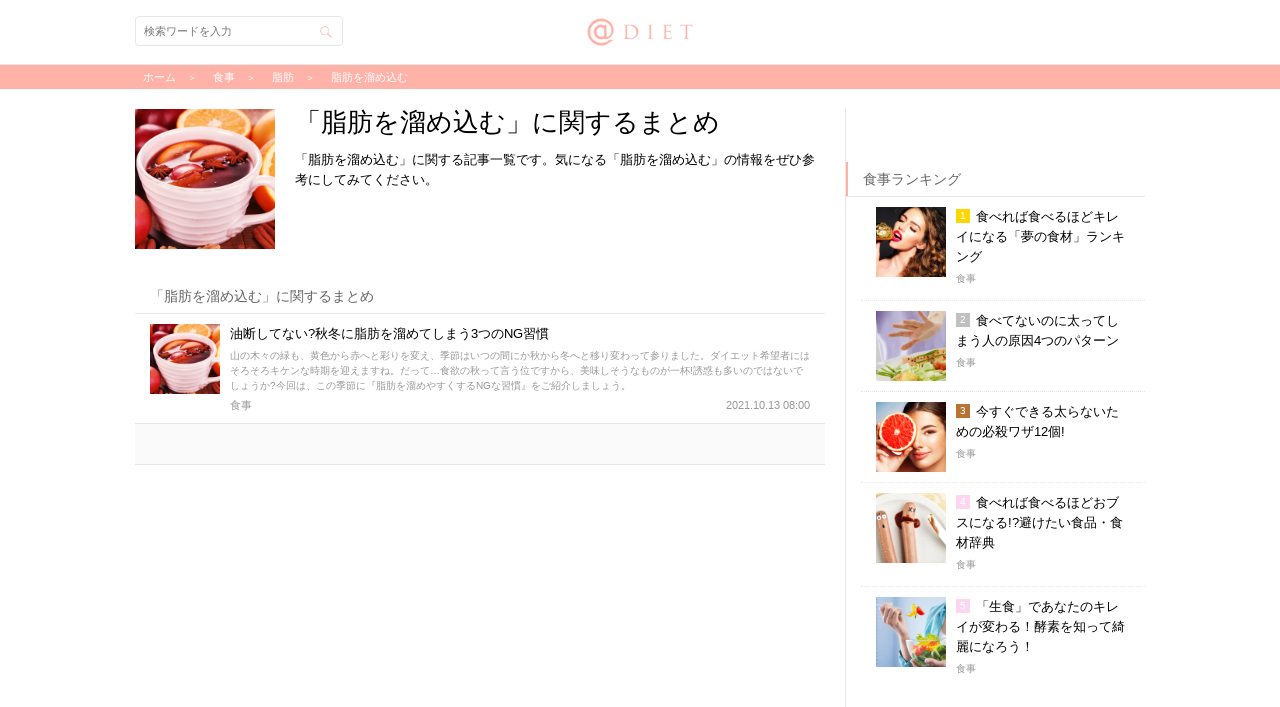

--- FILE ---
content_type: text/html; charset=utf-8
request_url: https://www.diet-mag.jp/tag/98
body_size: 8416
content:
<!DOCTYPE html>
<html lang="ja">
<head prefix="og: http://ogp.me/ns# fb: http://ogp.me/ns/fb# article: http://ogp.me/ns/article#">
  <!-- Google Tag Manager -->
  <script>(function(w,d,s,l,i){w[l]=w[l]||[];w[l].push({'gtm.start':
      new Date().getTime(),event:'gtm.js'});var f=d.getElementsByTagName(s)[0],
      j=d.createElement(s),dl=l!='dataLayer'?'&l='+l:'';j.async=true;j.src=
      'https://www.googletagmanager.com/gtm.js?id='+i+dl;f.parentNode.insertBefore(j,f);
  })(window, document, 'script', 'dataLayer', 'GTM-NXSMJ7');</script>
  <!-- End Google Tag Manager -->
  <meta charset="utf-8">
      <title>@DIET</title>
  <meta name="description" content="">
  <meta name="keywords" content="">
  <meta name="viewport" content="width=device-width, initial-scale=1.0, maximum-scale=1.0"/>
  <meta name="author" content="株式会社エムスタイル">
  <meta name="twitter:card" content="summary_large_image">
  <meta name="twitter:description" content="">
  <meta name="twitter:domain" content="diet-mag.jp">
  <meta name="twitter:image:src" content="https://s3-ap-northeast-1.amazonaws.com/static.diet-mag.jp/">
  <meta name="twitter:site" content="@app_diet">
  <meta name="twitter:title" content="@diet">
  <meta name="twitter:url" content="https://www.diet-mag.jp/tag/98">

  <meta property="og:locale" content="ja_JP">
  <meta property="fb:app_id" content="HFbf7ryYMTm">
  <meta property="og:type" content="website">
  <meta property="og:description" content="">
  <meta property="og:title" content="@DIET">
  <meta property="og:url" content="https://www.diet-mag.jp/tag/98">
  <meta property="og:site_name" content="@DIET">
      <meta property="og:image" content="https://s3-ap-northeast-1.amazonaws.com/static.diet-mag.jp/2.0/images/ogimg.png">

  <link rel="alternate" type="application/rss+xml" title="＠diet &raquo; Feed" href="https://www.diet-mag.jp/feed.rss">
  <link rel="apple-touch-icon" href="https://s3-ap-northeast-1.amazonaws.com/static.diet-mag.jp/2.0/images/apple-touch-icon.png">
  <link rel="shortcut icon" href="https://s3-ap-northeast-1.amazonaws.com/static.diet-mag.jp/2.0/images/favicon.ico" type="image/x-icon">
  <script src="//code.jquery.com/jquery-1.11.3.min.js"></script>
  <link rel="stylesheet" href="https://s3-ap-northeast-1.amazonaws.com/static.diet-mag.jp/2.0/css/style.css?dummy=1768547038" media="all">
  <!--[if lt IE 9]>
  <script src="http://css3-mediaqueries-js.googlecode.com/svn/trunk/css3-mediaqueries.js"></script>
  <script src="https://s3-ap-northeast-1.amazonaws.com/static.diet-mag.jp/2.0/js/html5shiv.js"></script><![endif]-->
  <script type='text/javascript'>
    var googletag = googletag || {};
    googletag.cmd = googletag.cmd || [];
    (function () {
      var gads = document.createElement('script');
      gads.async = true;
      gads.type = 'text/javascript';
      var useSSL = 'https:' == document.location.protocol;
      gads.src = (useSSL ? 'https:' : 'http:') +
          '//www.googletagservices.com/tag/js/gpt.js';
      var node = document.getElementsByTagName('script')[0];
      node.parentNode.insertBefore(gads, node);
    })();
  </script>
  <script type='text/javascript'>
    googletag.cmd.push(function () {
      googletag.defineSlot('/54722563/atdiet_aside_popularity_eyecatch', [728, 90], 'div-gpt-ad-1456909622266-0').addService(googletag.pubads());
      googletag.defineSlot('/54722563/atdiet_aside_popularity_eyecatch2', [728, 90], 'div-gpt-ad-1456909622266-1').addService(googletag.pubads());
      googletag.defineSlot('/54722563/atdiet_aside_popularity_thumb01', [728, 90], 'div-gpt-ad-1456909622266-2').addService(googletag.pubads());
      googletag.defineSlot('/54722563/atdiet_aside_popularity_thumb02', [728, 90], 'div-gpt-ad-1456909622266-3').addService(googletag.pubads());
      googletag.defineSlot('/54722563/atdiet_aside_popularity_thumb03', [728, 90], 'div-gpt-ad-1456909622266-4').addService(googletag.pubads());
      googletag.defineSlot('/54722563/atdiet_aside_recommend_eyecatch', [728, 90], 'div-gpt-ad-1456909622266-5').addService(googletag.pubads());
      googletag.defineSlot('/54722563/atdiet_aside_recommend_eyecatch2', [728, 90], 'div-gpt-ad-1456909622266-6').addService(googletag.pubads());
      googletag.defineSlot('/54722563/atdiet_aside_recommend_thumb01', [728, 90], 'div-gpt-ad-1456909622266-7').addService(googletag.pubads());
      googletag.defineSlot('/54722563/atdiet_aside_recommend_thumb02', [728, 90], 'div-gpt-ad-1456909622266-8').addService(googletag.pubads());
      googletag.defineSlot('/54722563/atdiet_aside_recommend_thumb03', [728, 90], 'div-gpt-ad-1456909622266-9').addService(googletag.pubads());
      googletag.pubads().enableSingleRequest();
      googletag.enableServices();
    });
  </script>
</head>
<body class="index tag">

<div id="loading"></div>


<nav id="nav" role="navigation" itemscope itemtype="http://schema.org/SiteNavigationElement"></nav>
<!-- #nav -->

<div id="search">
  <div class="search-header">
    <div id="search-back" class="back"></div>
    検索
  </div>
  <form action="/search" id="search-form">
    <span id="btn-search" class="btn-search"></span>
    <input name="q" value="" type="text" placeholder="検索ワードを入力" id="search-inp">
  </form>
</div>

<div id="wrapper">
  <div id="header" role="banner" itemscope itemtype="http://schema.org/WPHeader">
    <div class="h-inner">
      <h1 class="logo"><a href="/">@DIET</a></h1>

      <div id="h-menu">メニュー</div>
      <div id="h-search" class="btn-search">検索</div>
    </div>
  </div>
  <!-- #header -->
  <form action="/search" id="search-form2">
    <span id="btn-search2" class="btn-search"></span><input name="q" value="" type="text" placeholder="検索ワードを入力" id="search-inp">
  </form>


  <div id="breadcrumb">
  <div class="breadcrumb-inner">
    <div itemscope itemtype="http://data-vocabulary.org/Breadcrumb">
      <a href="https://www.diet-mag.jp/" itemprop="url"><span itemprop="title">ホーム</span></a>
    </div>
    <div itemscope itemtype="http://data-vocabulary.org/Breadcrumb">
      <a href="https://www.diet-mag.jp/category/食事" itemprop="url"><span itemprop="title">食事</span></a>
    </div>
    
          <div itemscope itemtype="http://data-vocabulary.org/Breadcrumb">
            <a href="https://www.diet-mag.jp/tag/1" itemprop="url">脂肪</a>
          </div>
          <div itemscope itemtype="http://data-vocabulary.org/Breadcrumb">
            <a href="https://www.diet-mag.jp/tag/98" itemprop="url">脂肪を溜め込む</a>
          </div>
  </div>
</div>
<div id="main" role="main">
      <script type="text/javascript">
        imobile_spot_info = {
            pid: 38823,
            asid: 714806,
            display_area: [{
                num: 1,
                target_element: "#imobile_ad_display_area_1",
                template: "<a href=\"{{click_url}}\"><div><div class=\"asb-img\"><img src=\"{{image_url}}\" alt=\"{{title:12}}\"></div><div class=\"asb-txt\"><h3>{{description:35}}</h3><div>pr<span>{{sponsored:30}}</span></div></div></div></a>",
            }, {
                num: 1,
                target_element: "#imobile_ad_display_area_2",
                template: "<a href=\"{{click_url}}\"><div><div class=\"asb-img\"><img src=\"{{image_url}}\" alt=\"{{title:12}}\"></div><div class=\"asb-txt\"><h3>{{description:35}}</h3><div>pr<span>{{sponsored:30}}</span></div></div></div></a>",
            }, {
                num: 1,
                target_element: "#imobile_ad_display_area_3",
                template: "<a href=\"{{click_url}}\"><div><div class=\"asb-img\"><img src=\"{{image_url}}\" alt=\"{{title:12}}\"></div><div class=\"asb-txt\"><h3>{{description:35}}</h3><div>pr<span>{{sponsored:30}}</span></div></div></div></a>",
            }, {
                num: 1,
                target_element: "#imobile_ad_display_area_4",
                template: "<a href=\"{{click_url}}\"><div><div class=\"asb-img\"><img src=\"{{image_url}}\" alt=\"{{title:12}}\"></div><div class=\"asb-txt\"><h3>{{description:35}}</h3><div>pr<span>{{sponsored:30}}</span></div></div></div></a>",
            }, {
                num: 1,
                target_element: "#imobile_ad_display_area_5",
                template: "<a href=\"{{click_url}}\"><div><div class=\"asb-img\"><img src=\"{{image_url}}\" alt=\"{{title:12}}\"></div><div class=\"asb-txt\"><h3>{{description:35}}</h3><div>pr<span>{{sponsored:30}}</span></div></div></div></a>",
            }, {
                num: 1,
                target_element: "#imobile_ad_display_area_6",
                template: "<a href=\"{{click_url}}\"><div><div class=\"asb-img\"><img src=\"{{image_url}}\" alt=\"{{title:12}}\"></div><div class=\"asb-txt\"><h3>{{description:35}}</h3><div>pr<span>{{sponsored:30}}</span></div></div></div></a>",
            }]
        };
    </script>
    <script type="text/javascript" src="https://spdeliver.i-mobile.co.jp/script/adsnativepc.js"></script>


  <div id="columns" class="as-box">
    <div class="head-tag">
      <div class="head-tag-inner">
        <div class="head-tag-img" style="background-image:url(https://s3-ap-northeast-1.amazonaws.com/static.diet-mag.jp/img/tag/98.jpg)"><h2>脂肪を溜め込む</h2></div>
        <div class="head-tag-txt">
          <h2>「脂肪を溜め込む」に関するまとめ</h2>
          <p>「脂肪を溜め込む」に関する記事一覧です。気になる「脂肪を溜め込む」の情報をぜひ参考にしてみてください。</p>
        </div>
      </div>
    </div>
    <h2 class="as-title">「脂肪を溜め込む」に関するまとめ</h2>
    <ul>
              <li id="imobile_ad_display_area_1"></li>
          <li>
            <a href="/columns/778">
                <div>
                  <div class="asb-img">
                    <img alt="油断してない?秋冬に脂肪を溜めてしまう3つのNG習慣" src="https://s3-ap-northeast-1.amazonaws.com/static.diet-mag.jp/images/thumb/diet_01_90_thumb.jpg" />
                  </div>
                  <div class="asb-txt">
                    <h3>油断してない?秋冬に脂肪を溜めてしまう3つのNG習慣</h3>

                    <p>山の木々の緑も、黄色から赤へと彩りを変え、季節はいつの間にか秋から冬へと移り変わって参りました。ダイエット希望者にはそろそろキケンな時期を迎えますね。だって…食欲の秋って言う位ですから、美味しそうなものが一杯!誘惑も多いのではないでしょうか?今回は、この季節に『脂肪を溜めやすくするNGな習慣』をご紹介しましょう。</p>

                    <div>食事
                      <span>2021.10.13 08:00</span></div>
                  </div>
                </div>
</a>          </li>
    </ul>
    <div id="columns-more">
      <div id="columns-more">
    
</div>
    </div>
  </div>
  <!-- ↑↑↑↑↑↑↑↑↑↑↑↑↑↑↑ メインカラムここまで ↑↑↑↑↑↑↑↑↑↑↑↑↑↑↑ -->


  <!-- ↓↓↓↓↓↓↓↓↓↓↓↓↓↓↓ アサイド ↓↓↓↓↓↓↓↓↓↓↓↓↓↓↓ -->
  <div id="aside" class="mCustomScrollbar" itemscope itemtype="http://schema.org/WPSideBar">
    <!-- [tag:tag-aside-web-top-pc] -->

        <div class="ad">
          <!-- @diet_pc_top_aside_rectangle -->
          <ins class="adsbygoogle"
               style="display:inline-block;width:300px;height:250px"
               data-ad-client="ca-pub-9210874181520352"
               data-ad-slot="3162999023"></ins>
          <script>(adsbygoogle = window.adsbygoogle || []).push({});</script>
        </div>

        <div id="popular" class="as-box">
        </div>

        <div id="ranking" class="as-box">
          <div class="as-title">ランキング</div>
          <ul id="rank-all">
            <li><a href="https://www.diet-mag.jp/columns/355"><div>
              <div class="asb-img"><img src="https://s3-ap-northeast-1.amazonaws.com/static.diet-mag.jp/images/thumb/diet_01_71_thumb.jpg" alt="5分で痩せ体質になる!?今すぐ変わるための5ヶ条～痩せやすい体質になるための意識改革～"></div>
              <div class="asb-txt">
                <h3>5分で痩せ体質になる!?今すぐ変わるための5ヶ条～痩せやすい体質になるための意識改革～</h3>
                <p>マインド</p>
              </div>
            </div></a></li>

            <li><a href="https://www.diet-mag.jp/columns/548"><div>
              <div class="asb-img"><img src="https://s3-ap-northeast-1.amazonaws.com/static.diet-mag.jp/images/thumb/diet_01_87_thumb.jpg" alt="食べれば食べるほどキレイになる「夢の食材」ランキング"></div>
              <div class="asb-txt">
                <h3>食べれば食べるほどキレイになる「夢の食材」ランキング</h3>
                <p>食事</p>
              </div>
            </div></a></li>

            <li><a href="https://www.diet-mag.jp/columns/462"><div>
              <div class="asb-img"><img src="https://s3-ap-northeast-1.amazonaws.com/static.diet-mag.jp/images/thumb/u_exe13_01_thumb.jpg" alt="たった1分で「50分間のウォーキング」と同じ効果を得る方法とは?①バックランジ"></div>
              <div class="asb-txt">
                <h3>たった1分で「50分間のウォーキング」と同じ効果を得る方法とは?①バックランジ</h3>
                <p>短時間</p>
              </div>
            </div></a></li>

            <li><a href="https://www.diet-mag.jp/columns/587"><div>
              <div class="asb-img"><img src="https://s3-ap-northeast-1.amazonaws.com/static.diet-mag.jp/images/thumb/u_kantan06c_thumb.jpg" alt="5分で簡単に太ももを細くするエクササイズ"></div>
              <div class="asb-txt">
                <h3>5分で簡単に太ももを細くするエクササイズ</h3>
                <p>部分ヤセ</p>
              </div>
            </div></a></li>

            <li><a href="https://www.diet-mag.jp/columns/580"><div>
              <div class="asb-img"><img src="https://s3-ap-northeast-1.amazonaws.com/static.diet-mag.jp/images/thumb/u_11_08_thumb.jpg" alt="2週間でウエストマイナス2センチ!!骨盤のゆがみを正す方法"></div>
              <div class="asb-txt">
                <h3>2週間でウエストマイナス2センチ!!骨盤のゆがみを正す方法</h3>
                <p>プログラム</p>
              </div>
            </div></a></li>
          </ul>
          <ul id="rank-food">
            <li><a href="https://www.diet-mag.jp/columns/548"><div>
              <div class="asb-img"><img src="https://s3-ap-northeast-1.amazonaws.com/static.diet-mag.jp/images/thumb/diet_01_87_thumb.jpg" alt="食べれば食べるほどキレイになる「夢の食材」ランキング"></div>
              <div class="asb-txt">
                <h3>食べれば食べるほどキレイになる「夢の食材」ランキング</h3>
                <p>食事</p>
              </div>
            </div></a></li>

            <li><a href="https://www.diet-mag.jp/columns/578"><div>
              <div class="asb-img"><img src="https://s3-ap-northeast-1.amazonaws.com/static.diet-mag.jp/images/thumb/diet_01_56_thumb.jpg" alt="食べてないのに太ってしまう人の原因4つのパターン"></div>
              <div class="asb-txt">
                <h3>食べてないのに太ってしまう人の原因4つのパターン</h3>
                <p>食事</p>
              </div>
            </div></a></li>

            <li><a href="https://www.diet-mag.jp/columns/472"><div>
              <div class="asb-img"><img src="https://s3-ap-northeast-1.amazonaws.com/static.diet-mag.jp/images/thumb/diet_01_80_thumb.jpg" alt="今すぐできる太らないための必殺ワザ12個!"></div>
              <div class="asb-txt">
                <h3>今すぐできる太らないための必殺ワザ12個!</h3>
                <p>食事</p>
              </div>
            </div></a></li>

            <li><a href="https://www.diet-mag.jp/columns/588"><div>
              <div class="asb-img"><img src="https://s3-ap-northeast-1.amazonaws.com/static.diet-mag.jp/images/thumb/diet_01_88_thumb.jpg" alt="食べれば食べるほどおブスになる!?避けたい食品・食材辞典"></div>
              <div class="asb-txt">
                <h3>食べれば食べるほどおブスになる!?避けたい食品・食材辞典</h3>
                <p>食事</p>
              </div>
            </div></a></li>

            <li><a href="https://www.diet-mag.jp/columns/555"><div>
              <div class="asb-img"><img src="https://s3-ap-northeast-1.amazonaws.com/static.diet-mag.jp/images/thumb/diet_01_60_thumb.jpg" alt="「生食」であなたのキレイが変わる！酵素を知って綺麗になろう！"></div>
              <div class="asb-txt">
                <h3>「生食」であなたのキレイが変わる！酵素を知って綺麗になろう！</h3>
                <p>食事</p>
              </div>
            </div></a></li>
          </ul>
          <ul id="rank-rawfood">
            <li><a href="https://www.diet-mag.jp/columns/575"><div>
              <div class="asb-img"><img src="https://s3-ap-northeast-1.amazonaws.com/static.diet-mag.jp/images/thumb/sadakane_food_raw06_thumb.jpg" alt="ローフード＋玄米菜食＝デトックスダイエット"></div>
              <div class="asb-txt">
                <h3>ローフード＋玄米菜食＝デトックスダイエット</h3>
                <p>ローフード</p>
              </div>
            </div></a></li>

            <li><a href="https://www.diet-mag.jp/columns/563"><div>
              <div class="asb-img"><img src="https://s3-ap-northeast-1.amazonaws.com/static.diet-mag.jp/images/thumb/sadakane_food_macro04_thumb.jpg" alt="おうちでつくるマクロビ"></div>
              <div class="asb-txt">
                <h3>おうちでつくるマクロビ</h3>
                <p>ローフード</p>
              </div>
            </div></a></li>

            <li><a href="https://www.diet-mag.jp/columns/582"><div>
              <div class="asb-img"><img src="https://s3-ap-northeast-1.amazonaws.com/static.diet-mag.jp/images/thumb/sadakane_food_raw18_thumb.jpg" alt="コンビニ弁当の食べ分け術「梅ひじき蕎麦」"></div>
              <div class="asb-txt">
                <h3>コンビニ弁当の食べ分け術「梅ひじき蕎麦」</h3>
                <p>ローフード</p>
              </div>
            </div></a></li>

            <li><a href="https://www.diet-mag.jp/columns/529"><div>
              <div class="asb-img"><img src="https://s3-ap-northeast-1.amazonaws.com/static.diet-mag.jp/images/thumb/sadakane_food_macro03_thumb.jpg" alt="おむすびで楽しくダイエット！コンビニおむすびでもできる！"></div>
              <div class="asb-txt">
                <h3>おむすびで楽しくダイエット！コンビニおむすびでもできる！</h3>
                <p>ローフード</p>
              </div>
            </div></a></li>

            <li><a href="https://www.diet-mag.jp/columns/317"><div>
              <div class="asb-img"><img src="https://s3-ap-northeast-1.amazonaws.com/static.diet-mag.jp/images/thumb/sadakane_food_raw02_thumb.jpg" alt="ダイエットとはデトックスすること！生野菜でデトックスしよう！"></div>
              <div class="asb-txt">
                <h3>ダイエットとはデトックスすること！生野菜でデトックスしよう！</h3>
                <p>ローフード</p>
              </div>
            </div></a></li>
          </ul>
          <ul id="rank-recipe">
            <li><a href="https://www.diet-mag.jp/columns/477"><div>
              <div class="asb-img"><img src="https://s3-ap-northeast-1.amazonaws.com/static.diet-mag.jp/images/thumb/diet_recipe01_06_thumb.jpg" alt="コラーゲンUPで潤う肌をKeep! 鶏手羽先のシンプルレシピ"></div>
              <div class="asb-txt">
                <h3>コラーゲンUPで潤う肌をKeep! 鶏手羽先のシンプルレシピ</h3>
                <p>レシピ</p>
              </div>
            </div></a></li>

            <li><a href="https://www.diet-mag.jp/columns/499"><div>
              <div class="asb-img"><img src="https://s3-ap-northeast-1.amazonaws.com/static.diet-mag.jp/images/thumb/diet_recipe01_17_thumb.jpg" alt="きのこと緑黄色野菜の温サラダ「カプレーゼ仕立て」"></div>
              <div class="asb-txt">
                <h3>きのこと緑黄色野菜の温サラダ「カプレーゼ仕立て」</h3>
                <p>レシピ</p>
              </div>
            </div></a></li>

            <li><a href="https://www.diet-mag.jp/columns/521"><div>
              <div class="asb-img"><img src="https://s3-ap-northeast-1.amazonaws.com/static.diet-mag.jp/images/thumb/diet_recipe01_07_thumb.jpg" alt="マッシュルームとベーコンの簡単グリルでビタミンDで歯や骨を丈夫に！"></div>
              <div class="asb-txt">
                <h3>マッシュルームとベーコンの簡単グリルでビタミンDで歯や骨を丈夫に！</h3>
                <p>レシピ</p>
              </div>
            </div></a></li>

            <li><a href="https://www.diet-mag.jp/columns/392"><div>
              <div class="asb-img"><img src="https://s3-ap-northeast-1.amazonaws.com/static.diet-mag.jp/images/thumb/diet_recipe01_16_thumb.jpg" alt="簡単にできるダイエットレシピ「きのこと山芋のさっぱりサラダ」"></div>
              <div class="asb-txt">
                <h3>簡単にできるダイエットレシピ「きのこと山芋のさっぱりサラダ」</h3>
                <p>レシピ</p>
              </div>
            </div></a></li>

            <li><a href="https://www.diet-mag.jp/columns/549"><div>
              <div class="asb-img"><img src="https://s3-ap-northeast-1.amazonaws.com/static.diet-mag.jp/images/thumb/diet_recipe01_08_thumb.jpg" alt="コレステロールを抑える簡単ダイエットレシピ！「セリとロースハムのゆずこしょう和え」"></div>
              <div class="asb-txt">
                <h3>コレステロールを抑える簡単ダイエットレシピ！「セリとロースハムのゆずこしょう和え」</h3>
                <p>レシピ</p>
              </div>
            </div></a></li>
          </ul>
          <ul id="rank-program">
            <li><a href="https://www.diet-mag.jp/columns/580"><div>
              <div class="asb-img"><img src="https://s3-ap-northeast-1.amazonaws.com/static.diet-mag.jp/images/thumb/u_11_08_thumb.jpg" alt="2週間でウエストマイナス2センチ!!骨盤のゆがみを正す方法"></div>
              <div class="asb-txt">
                <h3>2週間でウエストマイナス2センチ!!骨盤のゆがみを正す方法</h3>
                <p>プログラム</p>
              </div>
            </div></a></li>

            <li><a href="https://www.diet-mag.jp/columns/543"><div>
              <div class="asb-img"><img src="https://s3-ap-northeast-1.amazonaws.com/static.diet-mag.jp/images/thumb/u_11_09_thumb.jpg" alt="1か月で痩せ体質を作るためのストレッチ！"></div>
              <div class="asb-txt">
                <h3>1か月で痩せ体質を作るためのストレッチ！</h3>
                <p>プログラム</p>
              </div>
            </div></a></li>

            <li><a href="https://www.diet-mag.jp/columns/481"><div>
              <div class="asb-img"><img src="https://s3-ap-northeast-1.amazonaws.com/static.diet-mag.jp/images/thumb/u_program01_thumb.jpg" alt="本気女子だけが挑戦★女の子的肉体改造 基礎知識"></div>
              <div class="asb-txt">
                <h3>本気女子だけが挑戦★女の子的肉体改造 基礎知識</h3>
                <p>プログラム</p>
              </div>
            </div></a></li>

            <li><a href="https://www.diet-mag.jp/columns/473"><div>
              <div class="asb-img"><img src="https://s3-ap-northeast-1.amazonaws.com/static.diet-mag.jp/images/thumb/diet_program03_thumb.jpg" alt="3ヶ月で痩せるためのダイエットプログラム【導入編】"></div>
              <div class="asb-txt">
                <h3>3ヶ月で痩せるためのダイエットプログラム【導入編】</h3>
                <p>プログラム</p>
              </div>
            </div></a></li>

            <li><a href="https://www.diet-mag.jp/columns/431"><div>
              <div class="asb-img"><img src="https://s3-ap-northeast-1.amazonaws.com/static.diet-mag.jp/images/thumb/u_2week02_02_thumb.jpg" alt="1ヶ月で作る美脚メイキングプログラム「太もも美脚ストレッチ」"></div>
              <div class="asb-txt">
                <h3>1ヶ月で作る美脚メイキングプログラム「太もも美脚ストレッチ」</h3>
                <p>プログラム</p>
              </div>
            </div></a></li>
          </ul>
          <ul id="rank-shorttime">
            <li><a href="https://www.diet-mag.jp/columns/462"><div>
              <div class="asb-img"><img src="https://s3-ap-northeast-1.amazonaws.com/static.diet-mag.jp/images/thumb/u_exe13_01_thumb.jpg" alt="たった1分で「50分間のウォーキング」と同じ効果を得る方法とは?①バックランジ"></div>
              <div class="asb-txt">
                <h3>たった1分で「50分間のウォーキング」と同じ効果を得る方法とは?①バックランジ</h3>
                <p>短時間</p>
              </div>
            </div></a></li>

            <li><a href="https://www.diet-mag.jp/columns/511"><div>
              <div class="asb-img"><img src="https://s3-ap-northeast-1.amazonaws.com/static.diet-mag.jp/images/thumb/u_exe15_01_thumb.jpg" alt="少しの運動で5分間の有酸素運動の効果がある「ジャンプスクワット」"></div>
              <div class="asb-txt">
                <h3>少しの運動で5分間の有酸素運動の効果がある「ジャンプスクワット」</h3>
                <p>短時間</p>
              </div>
            </div></a></li>

            <li><a href="https://www.diet-mag.jp/columns/528"><div>
              <div class="asb-img"><img src="https://s3-ap-northeast-1.amazonaws.com/static.diet-mag.jp/images/thumb/u_1min01_18_thumb.jpg" alt="1分間でできる太ももエクササイズ「ヒールアップ」"></div>
              <div class="asb-txt">
                <h3>1分間でできる太ももエクササイズ「ヒールアップ」</h3>
                <p>短時間</p>
              </div>
            </div></a></li>

            <li><a href="https://www.diet-mag.jp/columns/570"><div>
              <div class="asb-img"><img src="https://s3-ap-northeast-1.amazonaws.com/static.diet-mag.jp/images/thumb/u_exe17_01_thumb.jpg" alt="4分間で1時間分の運動と同じ効果があるタバタ式ダイエット「ハイキック＆ツイストクランチ」"></div>
              <div class="asb-txt">
                <h3>4分間で1時間分の運動と同じ効果があるタバタ式ダイエット「ハイキック＆ツイストクランチ」</h3>
                <p>短時間</p>
              </div>
            </div></a></li>

            <li><a href="https://www.diet-mag.jp/columns/321"><div>
              <div class="asb-img"><img src="https://s3-ap-northeast-1.amazonaws.com/static.diet-mag.jp/images/thumb/u_1min01_12_thumb.jpg" alt="1分間でできるお腹を細くするエクササイズ「目指せ下腹部割れ!」"></div>
              <div class="asb-txt">
                <h3>1分間でできるお腹を細くするエクササイズ「目指せ下腹部割れ!」</h3>
                <p>短時間</p>
              </div>
            </div></a></li>
          </ul>
          <ul id="rank-spotreduction">
            <li><a href="https://www.diet-mag.jp/columns/587"><div>
              <div class="asb-img"><img src="https://s3-ap-northeast-1.amazonaws.com/static.diet-mag.jp/images/thumb/u_kantan06c_thumb.jpg" alt="5分で簡単に太ももを細くするエクササイズ"></div>
              <div class="asb-txt">
                <h3>5分で簡単に太ももを細くするエクササイズ</h3>
                <p>部分ヤセ</p>
              </div>
            </div></a></li>

            <li><a href="https://www.diet-mag.jp/columns/574"><div>
              <div class="asb-img"><img src="https://s3-ap-northeast-1.amazonaws.com/static.diet-mag.jp/images/thumb/u_mukumi01_02_thumb.jpg" alt="立ったままで出来る!むくみさよならエクササイズ「ヒップフレクション」"></div>
              <div class="asb-txt">
                <h3>立ったままで出来る!むくみさよならエクササイズ「ヒップフレクション」</h3>
                <p>部分ヤセ</p>
              </div>
            </div></a></li>

            <li><a href="https://www.diet-mag.jp/columns/554"><div>
              <div class="asb-img"><img src="https://s3-ap-northeast-1.amazonaws.com/static.diet-mag.jp/images/thumb/tanaka_walk_aruki03_thumb.jpg" alt="歩いて痩せる!歩くときの正しい姿勢について"></div>
              <div class="asb-txt">
                <h3>歩いて痩せる!歩くときの正しい姿勢について</h3>
                <p>部分ヤセ</p>
              </div>
            </div></a></li>

            <li><a href="https://www.diet-mag.jp/columns/550"><div>
              <div class="asb-img"><img src="https://s3-ap-northeast-1.amazonaws.com/static.diet-mag.jp/images/thumb/u_parts01_01_thumb.jpg" alt="体が硬いと太る!?痩せたい人へのパーツ別ストレッチ！肩甲骨周りを柔らかくしよう!「スパインストレッチ」"></div>
              <div class="asb-txt">
                <h3>体が硬いと太る!?痩せたい人へのパーツ別ストレッチ！肩甲骨周りを柔らかくしよう!「スパインストレッチ」</h3>
                <p>部分ヤセ</p>
              </div>
            </div></a></li>

            <li><a href="https://www.diet-mag.jp/columns/514"><div>
              <div class="asb-img"><img src="https://s3-ap-northeast-1.amazonaws.com/static.diet-mag.jp/images/thumb/u_kotsuban01_01_thumb.jpg" alt="自分でできる骨盤ダイエット「ヒップオープナー」で骨盤を整える"></div>
              <div class="asb-txt">
                <h3>自分でできる骨盤ダイエット「ヒップオープナー」で骨盤を整える</h3>
                <p>部分ヤセ</p>
              </div>
            </div></a></li>
          </ul>
          <ul id="rank-massage">
            <li><a href="https://www.diet-mag.jp/columns/556"><div>
              <div class="asb-img"><img src="https://s3-ap-northeast-1.amazonaws.com/static.diet-mag.jp/images/thumb/tamashiro_massage_05_waist_05_thumb.jpg" alt="お腹と腰周りをマッサージして老廃物を流そう！"></div>
              <div class="asb-txt">
                <h3>お腹と腰周りをマッサージして老廃物を流そう！</h3>
                <p>マッサージ</p>
              </div>
            </div></a></li>

            <li><a href="https://www.diet-mag.jp/columns/460"><div>
              <div class="asb-img"><img src="https://s3-ap-northeast-1.amazonaws.com/static.diet-mag.jp/images/thumb/tamashiro_massage_bikyaku_thumb.jpg" alt="美脚になれる簡単リンパマッサージ"></div>
              <div class="asb-txt">
                <h3>美脚になれる簡単リンパマッサージ</h3>
                <p>マッサージ</p>
              </div>
            </div></a></li>

            <li><a href="https://www.diet-mag.jp/columns/547"><div>
              <div class="asb-img"><img src="https://s3-ap-northeast-1.amazonaws.com/static.diet-mag.jp/images/thumb/tamashiro_massage_05_waist_04_thumb.jpg" alt="便秘解消にも効果的！下腹マッサージのやり方"></div>
              <div class="asb-txt">
                <h3>便秘解消にも効果的！下腹マッサージのやり方</h3>
                <p>マッサージ</p>
              </div>
            </div></a></li>

            <li><a href="https://www.diet-mag.jp/columns/479"><div>
              <div class="asb-img"><img src="https://s3-ap-northeast-1.amazonaws.com/static.diet-mag.jp/images/thumb/tamashiro_massage_05_waist_03_thumb.jpg" alt="冷えているほど痩せにくい？マッサージで腰周りの冷えを解消！"></div>
              <div class="asb-txt">
                <h3>冷えているほど痩せにくい？マッサージで腰周りの冷えを解消！</h3>
                <p>マッサージ</p>
              </div>
            </div></a></li>

            <li><a href="https://www.diet-mag.jp/columns/387"><div>
              <div class="asb-img"><img src="https://s3-ap-northeast-1.amazonaws.com/static.diet-mag.jp/images/thumb/tamashiro_massage_06_hip_01_thumb.jpg" alt="お尻のヒップアップ＆たるみ予防マッサージ"></div>
              <div class="asb-txt">
                <h3>お尻のヒップアップ＆たるみ予防マッサージ</h3>
                <p>マッサージ</p>
              </div>
            </div></a></li>
          </ul>
          <ul id="rank-mind">
            <li><a href="https://www.diet-mag.jp/columns/355"><div>
              <div class="asb-img"><img src="https://s3-ap-northeast-1.amazonaws.com/static.diet-mag.jp/images/thumb/diet_01_71_thumb.jpg" alt="5分で痩せ体質になる!?今すぐ変わるための5ヶ条～痩せやすい体質になるための意識改革～"></div>
              <div class="asb-txt">
                <h3>5分で痩せ体質になる!?今すぐ変わるための5ヶ条～痩せやすい体質になるための意識改革～</h3>
                <p>マインド</p>
              </div>
            </div></a></li>

            <li><a href="https://www.diet-mag.jp/columns/480"><div>
              <div class="asb-img"><img src="https://s3-ap-northeast-1.amazonaws.com/static.diet-mag.jp/images/thumb/diet_01_85_thumb.jpg" alt="アナタは気づいていないおデブ習慣4パターン"></div>
              <div class="asb-txt">
                <h3>アナタは気づいていないおデブ習慣4パターン</h3>
                <p>マインド</p>
              </div>
            </div></a></li>

            <li><a href="https://www.diet-mag.jp/columns/331"><div>
              <div class="asb-img"><img src="https://s3-ap-northeast-1.amazonaws.com/static.diet-mag.jp/images/thumb/diet_01_67_thumb.jpg" alt="ダイエット成功者が絶対にやらなかったこと5パターン"></div>
              <div class="asb-txt">
                <h3>ダイエット成功者が絶対にやらなかったこと5パターン</h3>
                <p>マインド</p>
              </div>
            </div></a></li>

            <li><a href="https://www.diet-mag.jp/columns/378"><div>
              <div class="asb-img"><img src="https://s3-ap-northeast-1.amazonaws.com/static.diet-mag.jp/images/thumb/diet_01_74_thumb.jpg" alt="ダイエット成功後にやってしまいがちな3つのNG習慣"></div>
              <div class="asb-txt">
                <h3>ダイエット成功後にやってしまいがちな3つのNG習慣</h3>
                <p>マインド</p>
              </div>
            </div></a></li>

            <li><a href="https://www.diet-mag.jp/columns/468"><div>
              <div class="asb-img"><img src="https://s3-ap-northeast-1.amazonaws.com/static.diet-mag.jp/images/thumb/yoshinaga_voice04_thumb.jpg" alt="ダイエットに効果的な時間帯って何時頃なの？"></div>
              <div class="asb-txt">
                <h3>ダイエットに効果的な時間帯って何時頃なの？</h3>
                <p>マインド</p>
              </div>
            </div></a></li>
          </ul>
          <ul id="rank-while">
            <li><a href="https://www.diet-mag.jp/columns/405"><div>
              <div class="asb-img"><img src="https://s3-ap-northeast-1.amazonaws.com/static.diet-mag.jp/images/thumb/yasuoka_nagara_11_thumb.jpg" alt="デスクワークにおすすめ！椅子に座りながらできるダイエット"></div>
              <div class="asb-txt">
                <h3>デスクワークにおすすめ！椅子に座りながらできるダイエット</h3>
                <p>ながら</p>
              </div>
            </div></a></li>

            <li><a href="https://www.diet-mag.jp/columns/336"><div>
              <div class="asb-img"><img src="https://s3-ap-northeast-1.amazonaws.com/static.diet-mag.jp/images/thumb/u_nagara01_06_thumb.jpg" alt="テレビを見ながら座ってできるお腹のダイエット"></div>
              <div class="asb-txt">
                <h3>テレビを見ながら座ってできるお腹のダイエット</h3>
                <p>ながら</p>
              </div>
            </div></a></li>

            <li><a href="https://www.diet-mag.jp/columns/335"><div>
              <div class="asb-img"><img src="https://s3-ap-northeast-1.amazonaws.com/static.diet-mag.jp/images/thumb/u_nagara01_05_thumb.jpg" alt="テレビを見ながら座ってできる背中のダイエット"></div>
              <div class="asb-txt">
                <h3>テレビを見ながら座ってできる背中のダイエット</h3>
                <p>ながら</p>
              </div>
            </div></a></li>

            <li><a href="https://www.diet-mag.jp/columns/388"><div>
              <div class="asb-img"><img src="https://s3-ap-northeast-1.amazonaws.com/static.diet-mag.jp/images/thumb/yasuoka_nagara_08_thumb.jpg" alt="家事しながらできるダイエット！食事が終わったらすぐに食器を洗おう！"></div>
              <div class="asb-txt">
                <h3>家事しながらできるダイエット！食事が終わったらすぐに食器を洗おう！</h3>
                <p>ながら</p>
              </div>
            </div></a></li>

            <li><a href="https://www.diet-mag.jp/columns/566"><div>
              <div class="asb-img"><img src="https://s3-ap-northeast-1.amazonaws.com/static.diet-mag.jp/images/thumb/u_nagara01_11_thumb.jpg" alt="掃除中にできる！ハタキをかけながらの二の腕ダイエット"></div>
              <div class="asb-txt">
                <h3>掃除中にできる！ハタキをかけながらの二の腕ダイエット</h3>
                <p>ながら</p>
              </div>
            </div></a></li>
          </ul>
          <ul id="rank-faqs">
            <li><a href="https://www.diet-mag.jp/columns/285"><div>
              <div class="asb-img"><img src="https://s3-ap-northeast-1.amazonaws.com/static.diet-mag.jp/qa_thumb.png" alt="短期間で効果を出したい時は何をすればいいですか? "></div>
              <div class="asb-txt">
                <h3>短期間で効果を出したい時は何をすればいいですか? </h3>
　　　　　　　　<p>お悩み</p>
              </div>
            </div></a></li>

            <li><a href="https://www.diet-mag.jp/columns/288"><div>
              <div class="asb-img"><img src="https://s3-ap-northeast-1.amazonaws.com/static.diet-mag.jp/qa_thumb.png" alt="生活スタイルは変わっていないのに体重が増えました…"></div>
              <div class="asb-txt">
                <h3>生活スタイルは変わっていないのに体重が増えました…</h3>
　　　　　　　　<p>お悩み</p>
              </div>
            </div></a></li>

            <li><a href="https://www.diet-mag.jp/columns/277"><div>
              <div class="asb-img"><img src="https://s3-ap-northeast-1.amazonaws.com/static.diet-mag.jp/qa_thumb.png" alt="簡単で毎日続けられるおすすめのﾀﾞｲｴｯﾄはある?"></div>
              <div class="asb-txt">
                <h3>簡単で毎日続けられるおすすめのﾀﾞｲｴｯﾄはある?</h3>
　　　　　　　　<p>お悩み</p>
              </div>
            </div></a></li>

            <li><a href="https://www.diet-mag.jp/columns/250"><div>
              <div class="asb-img"><img src="https://s3-ap-northeast-1.amazonaws.com/static.diet-mag.jp/qa_thumb.png" alt="どうしたら簡単に代謝を上げられるでしょうか?"></div>
              <div class="asb-txt">
                <h3>どうしたら簡単に代謝を上げられるでしょうか?</h3>
　　　　　　　　<p>お悩み</p>
              </div>
            </div></a></li>

            <li><a href="https://www.diet-mag.jp/columns/216"><div>
              <div class="asb-img"><img src="https://s3-ap-northeast-1.amazonaws.com/static.diet-mag.jp/qa_thumb.png" alt="体重を減らすには食事を減らすのが一番？"></div>
              <div class="asb-txt">
                <h3>体重を減らすには食事を減らすのが一番？</h3>
　　　　　　　　<p>お悩み</p>
              </div>
            </div></a></li>
          </ul>
        </div>



        <div class="ad">
          <!-- @diet_pc_top_aside_rectangle2 -->
          <ins class="adsbygoogle"
               style="display:inline-block;width:300px;height:250px"
               data-ad-client="ca-pub-9210874181520352"
               data-ad-slot="9548099428"></ins>
          <script>(adsbygoogle = window.adsbygoogle || []).push({});</script>
        </div>
      <!-- </div>#aside -->


  </div>
</div>




  <a href="#" id="totop"></a>

  <div id="footer" role="contentinfo" itemscope itemtype="http://schema.org/WPFooter">
    <div class="f-inner">
      <div class="category-outer">
        <h2 class="as-title">カテゴリ</h2>
        <ul class="category">
          <li><a href="https://www.diet-mag.jp/" class="cat-menu cat-home">ホーム</a> </li>
          <li><a href="https://www.diet-mag.jp/category/食事" class="cat-menu cat-food">食事</a> </li>
          <li><a href="https://www.diet-mag.jp/category/ローフード" class="cat-menu cat-rawfood">ローフード</a> </li>
          <li><a href="https://www.diet-mag.jp/category/レシピ" class="cat-menu cat-recipe">レシピ</a> </li>
          <li><a href="https://www.diet-mag.jp/category/プログラム" class="cat-menu cat-program">プログラム</a> </li>
          <li><a href="https://www.diet-mag.jp/category/短時間" class="cat-menu cat-shorttime">短時間</a> </li>
          <li><a href="https://www.diet-mag.jp/category/部分ヤセ" class="cat-menu cat-spotreduction">部分ヤセ</a> </li>
          <li><a href="https://www.diet-mag.jp/category/マッサージ" class="cat-menu cat-massage">マッサージ</a> </li>
          <li><a href="https://www.diet-mag.jp/category/マインド" class="cat-menu cat-mind">マインド</a> </li>
          <li><a href="https://www.diet-mag.jp/category/ながら" class="cat-menu cat-while">ながら</a> </li>
          <li><a href="https://www.diet-mag.jp/category/お悩み" class="cat-menu cat-faqs">お悩み</a> </li>
          <li><a href="https://www.diet-mag.jp/category/特集" class="cat-menu cat-sp">特集</a> </li>
        </ul>
      </div>
      <ul class="f-menu">
        <li><a href="http://www.m-style.ch/">運営会社</a></li>
        <li><a href="https://www.diet-mag.jp/privacy">プライバシーポリシー</a></li>
        <li><a href="https://www.diet-mag.jp/contact">お問い合わせ</a></li>
      </ul>
      <p class="logo"><a href="https://www.diet-mag.jp/">@DIET</a></p>

      <p class="f-copy">© M-style, Inc. All Right Reseaved.</p>
    </div>
  </div>
  <!-- #footer --></div>
<!-- #wrapper -->
<script src="https://s3-ap-northeast-1.amazonaws.com/static.diet-mag.jp/2.0/js/js.js?dummy=1768547038"></script>
<script>
  (function (i, s, o, g, r, a, m) {
    i['GoogleAnalyticsObject'] = r;
    i[r] = i[r] || function () {
          (i[r].q = i[r].q || []).push(arguments)
        }, i[r].l = 1 * new Date();
    a = s.createElement(o),
        m = s.getElementsByTagName(o)[0];
    a.async = 1;
    a.src = g;
    m.parentNode.insertBefore(a, m)
  })(window, document, 'script', '//www.google-analytics.com/analytics.js', 'ga');

  ga('create', 'UA-44941539-3', 'auto');
  ga('send', 'pageview');
</script>
</body>
</html>